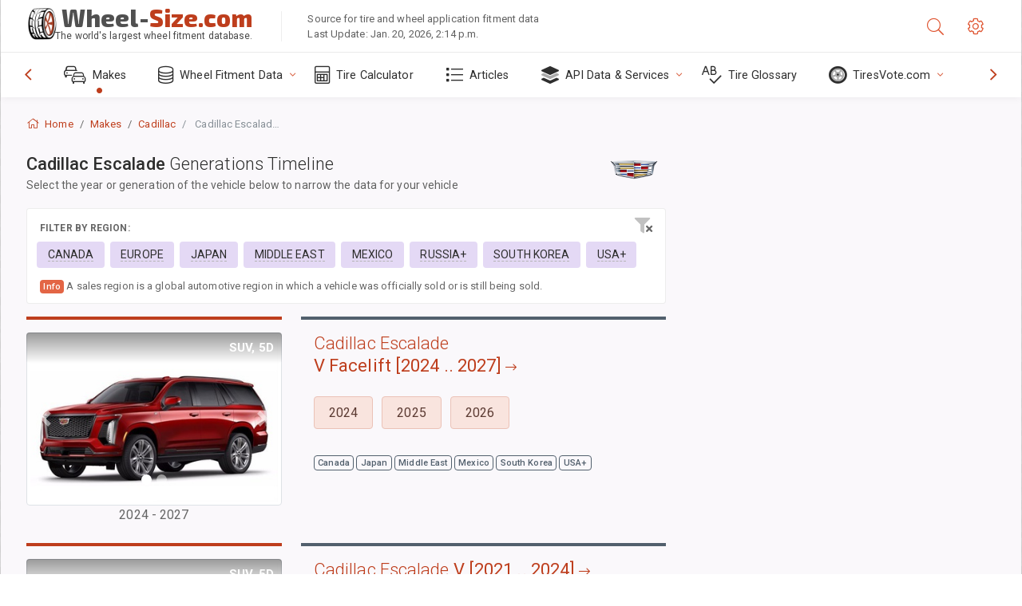

--- FILE ---
content_type: text/html; charset=utf-8
request_url: https://www.wheel-size.com/sublogin/
body_size: 101
content:



<script>window.st = 'yU4ptkq5qKSqKaisqrlm0DlofMhWsOMUsMKzj0TLHCEx'</script>


--- FILE ---
content_type: text/html; charset=utf-8
request_url: https://www.google.com/recaptcha/api2/anchor?ar=1&k=6LdUjxEUAAAAAKsnlPJcOu3iYmn-U9wq2xM44428&co=aHR0cHM6Ly93d3cud2hlZWwtc2l6ZS5jb206NDQz&hl=en&v=PoyoqOPhxBO7pBk68S4YbpHZ&size=normal&anchor-ms=20000&execute-ms=30000&cb=ffgoevgpq6mu
body_size: 49420
content:
<!DOCTYPE HTML><html dir="ltr" lang="en"><head><meta http-equiv="Content-Type" content="text/html; charset=UTF-8">
<meta http-equiv="X-UA-Compatible" content="IE=edge">
<title>reCAPTCHA</title>
<style type="text/css">
/* cyrillic-ext */
@font-face {
  font-family: 'Roboto';
  font-style: normal;
  font-weight: 400;
  font-stretch: 100%;
  src: url(//fonts.gstatic.com/s/roboto/v48/KFO7CnqEu92Fr1ME7kSn66aGLdTylUAMa3GUBHMdazTgWw.woff2) format('woff2');
  unicode-range: U+0460-052F, U+1C80-1C8A, U+20B4, U+2DE0-2DFF, U+A640-A69F, U+FE2E-FE2F;
}
/* cyrillic */
@font-face {
  font-family: 'Roboto';
  font-style: normal;
  font-weight: 400;
  font-stretch: 100%;
  src: url(//fonts.gstatic.com/s/roboto/v48/KFO7CnqEu92Fr1ME7kSn66aGLdTylUAMa3iUBHMdazTgWw.woff2) format('woff2');
  unicode-range: U+0301, U+0400-045F, U+0490-0491, U+04B0-04B1, U+2116;
}
/* greek-ext */
@font-face {
  font-family: 'Roboto';
  font-style: normal;
  font-weight: 400;
  font-stretch: 100%;
  src: url(//fonts.gstatic.com/s/roboto/v48/KFO7CnqEu92Fr1ME7kSn66aGLdTylUAMa3CUBHMdazTgWw.woff2) format('woff2');
  unicode-range: U+1F00-1FFF;
}
/* greek */
@font-face {
  font-family: 'Roboto';
  font-style: normal;
  font-weight: 400;
  font-stretch: 100%;
  src: url(//fonts.gstatic.com/s/roboto/v48/KFO7CnqEu92Fr1ME7kSn66aGLdTylUAMa3-UBHMdazTgWw.woff2) format('woff2');
  unicode-range: U+0370-0377, U+037A-037F, U+0384-038A, U+038C, U+038E-03A1, U+03A3-03FF;
}
/* math */
@font-face {
  font-family: 'Roboto';
  font-style: normal;
  font-weight: 400;
  font-stretch: 100%;
  src: url(//fonts.gstatic.com/s/roboto/v48/KFO7CnqEu92Fr1ME7kSn66aGLdTylUAMawCUBHMdazTgWw.woff2) format('woff2');
  unicode-range: U+0302-0303, U+0305, U+0307-0308, U+0310, U+0312, U+0315, U+031A, U+0326-0327, U+032C, U+032F-0330, U+0332-0333, U+0338, U+033A, U+0346, U+034D, U+0391-03A1, U+03A3-03A9, U+03B1-03C9, U+03D1, U+03D5-03D6, U+03F0-03F1, U+03F4-03F5, U+2016-2017, U+2034-2038, U+203C, U+2040, U+2043, U+2047, U+2050, U+2057, U+205F, U+2070-2071, U+2074-208E, U+2090-209C, U+20D0-20DC, U+20E1, U+20E5-20EF, U+2100-2112, U+2114-2115, U+2117-2121, U+2123-214F, U+2190, U+2192, U+2194-21AE, U+21B0-21E5, U+21F1-21F2, U+21F4-2211, U+2213-2214, U+2216-22FF, U+2308-230B, U+2310, U+2319, U+231C-2321, U+2336-237A, U+237C, U+2395, U+239B-23B7, U+23D0, U+23DC-23E1, U+2474-2475, U+25AF, U+25B3, U+25B7, U+25BD, U+25C1, U+25CA, U+25CC, U+25FB, U+266D-266F, U+27C0-27FF, U+2900-2AFF, U+2B0E-2B11, U+2B30-2B4C, U+2BFE, U+3030, U+FF5B, U+FF5D, U+1D400-1D7FF, U+1EE00-1EEFF;
}
/* symbols */
@font-face {
  font-family: 'Roboto';
  font-style: normal;
  font-weight: 400;
  font-stretch: 100%;
  src: url(//fonts.gstatic.com/s/roboto/v48/KFO7CnqEu92Fr1ME7kSn66aGLdTylUAMaxKUBHMdazTgWw.woff2) format('woff2');
  unicode-range: U+0001-000C, U+000E-001F, U+007F-009F, U+20DD-20E0, U+20E2-20E4, U+2150-218F, U+2190, U+2192, U+2194-2199, U+21AF, U+21E6-21F0, U+21F3, U+2218-2219, U+2299, U+22C4-22C6, U+2300-243F, U+2440-244A, U+2460-24FF, U+25A0-27BF, U+2800-28FF, U+2921-2922, U+2981, U+29BF, U+29EB, U+2B00-2BFF, U+4DC0-4DFF, U+FFF9-FFFB, U+10140-1018E, U+10190-1019C, U+101A0, U+101D0-101FD, U+102E0-102FB, U+10E60-10E7E, U+1D2C0-1D2D3, U+1D2E0-1D37F, U+1F000-1F0FF, U+1F100-1F1AD, U+1F1E6-1F1FF, U+1F30D-1F30F, U+1F315, U+1F31C, U+1F31E, U+1F320-1F32C, U+1F336, U+1F378, U+1F37D, U+1F382, U+1F393-1F39F, U+1F3A7-1F3A8, U+1F3AC-1F3AF, U+1F3C2, U+1F3C4-1F3C6, U+1F3CA-1F3CE, U+1F3D4-1F3E0, U+1F3ED, U+1F3F1-1F3F3, U+1F3F5-1F3F7, U+1F408, U+1F415, U+1F41F, U+1F426, U+1F43F, U+1F441-1F442, U+1F444, U+1F446-1F449, U+1F44C-1F44E, U+1F453, U+1F46A, U+1F47D, U+1F4A3, U+1F4B0, U+1F4B3, U+1F4B9, U+1F4BB, U+1F4BF, U+1F4C8-1F4CB, U+1F4D6, U+1F4DA, U+1F4DF, U+1F4E3-1F4E6, U+1F4EA-1F4ED, U+1F4F7, U+1F4F9-1F4FB, U+1F4FD-1F4FE, U+1F503, U+1F507-1F50B, U+1F50D, U+1F512-1F513, U+1F53E-1F54A, U+1F54F-1F5FA, U+1F610, U+1F650-1F67F, U+1F687, U+1F68D, U+1F691, U+1F694, U+1F698, U+1F6AD, U+1F6B2, U+1F6B9-1F6BA, U+1F6BC, U+1F6C6-1F6CF, U+1F6D3-1F6D7, U+1F6E0-1F6EA, U+1F6F0-1F6F3, U+1F6F7-1F6FC, U+1F700-1F7FF, U+1F800-1F80B, U+1F810-1F847, U+1F850-1F859, U+1F860-1F887, U+1F890-1F8AD, U+1F8B0-1F8BB, U+1F8C0-1F8C1, U+1F900-1F90B, U+1F93B, U+1F946, U+1F984, U+1F996, U+1F9E9, U+1FA00-1FA6F, U+1FA70-1FA7C, U+1FA80-1FA89, U+1FA8F-1FAC6, U+1FACE-1FADC, U+1FADF-1FAE9, U+1FAF0-1FAF8, U+1FB00-1FBFF;
}
/* vietnamese */
@font-face {
  font-family: 'Roboto';
  font-style: normal;
  font-weight: 400;
  font-stretch: 100%;
  src: url(//fonts.gstatic.com/s/roboto/v48/KFO7CnqEu92Fr1ME7kSn66aGLdTylUAMa3OUBHMdazTgWw.woff2) format('woff2');
  unicode-range: U+0102-0103, U+0110-0111, U+0128-0129, U+0168-0169, U+01A0-01A1, U+01AF-01B0, U+0300-0301, U+0303-0304, U+0308-0309, U+0323, U+0329, U+1EA0-1EF9, U+20AB;
}
/* latin-ext */
@font-face {
  font-family: 'Roboto';
  font-style: normal;
  font-weight: 400;
  font-stretch: 100%;
  src: url(//fonts.gstatic.com/s/roboto/v48/KFO7CnqEu92Fr1ME7kSn66aGLdTylUAMa3KUBHMdazTgWw.woff2) format('woff2');
  unicode-range: U+0100-02BA, U+02BD-02C5, U+02C7-02CC, U+02CE-02D7, U+02DD-02FF, U+0304, U+0308, U+0329, U+1D00-1DBF, U+1E00-1E9F, U+1EF2-1EFF, U+2020, U+20A0-20AB, U+20AD-20C0, U+2113, U+2C60-2C7F, U+A720-A7FF;
}
/* latin */
@font-face {
  font-family: 'Roboto';
  font-style: normal;
  font-weight: 400;
  font-stretch: 100%;
  src: url(//fonts.gstatic.com/s/roboto/v48/KFO7CnqEu92Fr1ME7kSn66aGLdTylUAMa3yUBHMdazQ.woff2) format('woff2');
  unicode-range: U+0000-00FF, U+0131, U+0152-0153, U+02BB-02BC, U+02C6, U+02DA, U+02DC, U+0304, U+0308, U+0329, U+2000-206F, U+20AC, U+2122, U+2191, U+2193, U+2212, U+2215, U+FEFF, U+FFFD;
}
/* cyrillic-ext */
@font-face {
  font-family: 'Roboto';
  font-style: normal;
  font-weight: 500;
  font-stretch: 100%;
  src: url(//fonts.gstatic.com/s/roboto/v48/KFO7CnqEu92Fr1ME7kSn66aGLdTylUAMa3GUBHMdazTgWw.woff2) format('woff2');
  unicode-range: U+0460-052F, U+1C80-1C8A, U+20B4, U+2DE0-2DFF, U+A640-A69F, U+FE2E-FE2F;
}
/* cyrillic */
@font-face {
  font-family: 'Roboto';
  font-style: normal;
  font-weight: 500;
  font-stretch: 100%;
  src: url(//fonts.gstatic.com/s/roboto/v48/KFO7CnqEu92Fr1ME7kSn66aGLdTylUAMa3iUBHMdazTgWw.woff2) format('woff2');
  unicode-range: U+0301, U+0400-045F, U+0490-0491, U+04B0-04B1, U+2116;
}
/* greek-ext */
@font-face {
  font-family: 'Roboto';
  font-style: normal;
  font-weight: 500;
  font-stretch: 100%;
  src: url(//fonts.gstatic.com/s/roboto/v48/KFO7CnqEu92Fr1ME7kSn66aGLdTylUAMa3CUBHMdazTgWw.woff2) format('woff2');
  unicode-range: U+1F00-1FFF;
}
/* greek */
@font-face {
  font-family: 'Roboto';
  font-style: normal;
  font-weight: 500;
  font-stretch: 100%;
  src: url(//fonts.gstatic.com/s/roboto/v48/KFO7CnqEu92Fr1ME7kSn66aGLdTylUAMa3-UBHMdazTgWw.woff2) format('woff2');
  unicode-range: U+0370-0377, U+037A-037F, U+0384-038A, U+038C, U+038E-03A1, U+03A3-03FF;
}
/* math */
@font-face {
  font-family: 'Roboto';
  font-style: normal;
  font-weight: 500;
  font-stretch: 100%;
  src: url(//fonts.gstatic.com/s/roboto/v48/KFO7CnqEu92Fr1ME7kSn66aGLdTylUAMawCUBHMdazTgWw.woff2) format('woff2');
  unicode-range: U+0302-0303, U+0305, U+0307-0308, U+0310, U+0312, U+0315, U+031A, U+0326-0327, U+032C, U+032F-0330, U+0332-0333, U+0338, U+033A, U+0346, U+034D, U+0391-03A1, U+03A3-03A9, U+03B1-03C9, U+03D1, U+03D5-03D6, U+03F0-03F1, U+03F4-03F5, U+2016-2017, U+2034-2038, U+203C, U+2040, U+2043, U+2047, U+2050, U+2057, U+205F, U+2070-2071, U+2074-208E, U+2090-209C, U+20D0-20DC, U+20E1, U+20E5-20EF, U+2100-2112, U+2114-2115, U+2117-2121, U+2123-214F, U+2190, U+2192, U+2194-21AE, U+21B0-21E5, U+21F1-21F2, U+21F4-2211, U+2213-2214, U+2216-22FF, U+2308-230B, U+2310, U+2319, U+231C-2321, U+2336-237A, U+237C, U+2395, U+239B-23B7, U+23D0, U+23DC-23E1, U+2474-2475, U+25AF, U+25B3, U+25B7, U+25BD, U+25C1, U+25CA, U+25CC, U+25FB, U+266D-266F, U+27C0-27FF, U+2900-2AFF, U+2B0E-2B11, U+2B30-2B4C, U+2BFE, U+3030, U+FF5B, U+FF5D, U+1D400-1D7FF, U+1EE00-1EEFF;
}
/* symbols */
@font-face {
  font-family: 'Roboto';
  font-style: normal;
  font-weight: 500;
  font-stretch: 100%;
  src: url(//fonts.gstatic.com/s/roboto/v48/KFO7CnqEu92Fr1ME7kSn66aGLdTylUAMaxKUBHMdazTgWw.woff2) format('woff2');
  unicode-range: U+0001-000C, U+000E-001F, U+007F-009F, U+20DD-20E0, U+20E2-20E4, U+2150-218F, U+2190, U+2192, U+2194-2199, U+21AF, U+21E6-21F0, U+21F3, U+2218-2219, U+2299, U+22C4-22C6, U+2300-243F, U+2440-244A, U+2460-24FF, U+25A0-27BF, U+2800-28FF, U+2921-2922, U+2981, U+29BF, U+29EB, U+2B00-2BFF, U+4DC0-4DFF, U+FFF9-FFFB, U+10140-1018E, U+10190-1019C, U+101A0, U+101D0-101FD, U+102E0-102FB, U+10E60-10E7E, U+1D2C0-1D2D3, U+1D2E0-1D37F, U+1F000-1F0FF, U+1F100-1F1AD, U+1F1E6-1F1FF, U+1F30D-1F30F, U+1F315, U+1F31C, U+1F31E, U+1F320-1F32C, U+1F336, U+1F378, U+1F37D, U+1F382, U+1F393-1F39F, U+1F3A7-1F3A8, U+1F3AC-1F3AF, U+1F3C2, U+1F3C4-1F3C6, U+1F3CA-1F3CE, U+1F3D4-1F3E0, U+1F3ED, U+1F3F1-1F3F3, U+1F3F5-1F3F7, U+1F408, U+1F415, U+1F41F, U+1F426, U+1F43F, U+1F441-1F442, U+1F444, U+1F446-1F449, U+1F44C-1F44E, U+1F453, U+1F46A, U+1F47D, U+1F4A3, U+1F4B0, U+1F4B3, U+1F4B9, U+1F4BB, U+1F4BF, U+1F4C8-1F4CB, U+1F4D6, U+1F4DA, U+1F4DF, U+1F4E3-1F4E6, U+1F4EA-1F4ED, U+1F4F7, U+1F4F9-1F4FB, U+1F4FD-1F4FE, U+1F503, U+1F507-1F50B, U+1F50D, U+1F512-1F513, U+1F53E-1F54A, U+1F54F-1F5FA, U+1F610, U+1F650-1F67F, U+1F687, U+1F68D, U+1F691, U+1F694, U+1F698, U+1F6AD, U+1F6B2, U+1F6B9-1F6BA, U+1F6BC, U+1F6C6-1F6CF, U+1F6D3-1F6D7, U+1F6E0-1F6EA, U+1F6F0-1F6F3, U+1F6F7-1F6FC, U+1F700-1F7FF, U+1F800-1F80B, U+1F810-1F847, U+1F850-1F859, U+1F860-1F887, U+1F890-1F8AD, U+1F8B0-1F8BB, U+1F8C0-1F8C1, U+1F900-1F90B, U+1F93B, U+1F946, U+1F984, U+1F996, U+1F9E9, U+1FA00-1FA6F, U+1FA70-1FA7C, U+1FA80-1FA89, U+1FA8F-1FAC6, U+1FACE-1FADC, U+1FADF-1FAE9, U+1FAF0-1FAF8, U+1FB00-1FBFF;
}
/* vietnamese */
@font-face {
  font-family: 'Roboto';
  font-style: normal;
  font-weight: 500;
  font-stretch: 100%;
  src: url(//fonts.gstatic.com/s/roboto/v48/KFO7CnqEu92Fr1ME7kSn66aGLdTylUAMa3OUBHMdazTgWw.woff2) format('woff2');
  unicode-range: U+0102-0103, U+0110-0111, U+0128-0129, U+0168-0169, U+01A0-01A1, U+01AF-01B0, U+0300-0301, U+0303-0304, U+0308-0309, U+0323, U+0329, U+1EA0-1EF9, U+20AB;
}
/* latin-ext */
@font-face {
  font-family: 'Roboto';
  font-style: normal;
  font-weight: 500;
  font-stretch: 100%;
  src: url(//fonts.gstatic.com/s/roboto/v48/KFO7CnqEu92Fr1ME7kSn66aGLdTylUAMa3KUBHMdazTgWw.woff2) format('woff2');
  unicode-range: U+0100-02BA, U+02BD-02C5, U+02C7-02CC, U+02CE-02D7, U+02DD-02FF, U+0304, U+0308, U+0329, U+1D00-1DBF, U+1E00-1E9F, U+1EF2-1EFF, U+2020, U+20A0-20AB, U+20AD-20C0, U+2113, U+2C60-2C7F, U+A720-A7FF;
}
/* latin */
@font-face {
  font-family: 'Roboto';
  font-style: normal;
  font-weight: 500;
  font-stretch: 100%;
  src: url(//fonts.gstatic.com/s/roboto/v48/KFO7CnqEu92Fr1ME7kSn66aGLdTylUAMa3yUBHMdazQ.woff2) format('woff2');
  unicode-range: U+0000-00FF, U+0131, U+0152-0153, U+02BB-02BC, U+02C6, U+02DA, U+02DC, U+0304, U+0308, U+0329, U+2000-206F, U+20AC, U+2122, U+2191, U+2193, U+2212, U+2215, U+FEFF, U+FFFD;
}
/* cyrillic-ext */
@font-face {
  font-family: 'Roboto';
  font-style: normal;
  font-weight: 900;
  font-stretch: 100%;
  src: url(//fonts.gstatic.com/s/roboto/v48/KFO7CnqEu92Fr1ME7kSn66aGLdTylUAMa3GUBHMdazTgWw.woff2) format('woff2');
  unicode-range: U+0460-052F, U+1C80-1C8A, U+20B4, U+2DE0-2DFF, U+A640-A69F, U+FE2E-FE2F;
}
/* cyrillic */
@font-face {
  font-family: 'Roboto';
  font-style: normal;
  font-weight: 900;
  font-stretch: 100%;
  src: url(//fonts.gstatic.com/s/roboto/v48/KFO7CnqEu92Fr1ME7kSn66aGLdTylUAMa3iUBHMdazTgWw.woff2) format('woff2');
  unicode-range: U+0301, U+0400-045F, U+0490-0491, U+04B0-04B1, U+2116;
}
/* greek-ext */
@font-face {
  font-family: 'Roboto';
  font-style: normal;
  font-weight: 900;
  font-stretch: 100%;
  src: url(//fonts.gstatic.com/s/roboto/v48/KFO7CnqEu92Fr1ME7kSn66aGLdTylUAMa3CUBHMdazTgWw.woff2) format('woff2');
  unicode-range: U+1F00-1FFF;
}
/* greek */
@font-face {
  font-family: 'Roboto';
  font-style: normal;
  font-weight: 900;
  font-stretch: 100%;
  src: url(//fonts.gstatic.com/s/roboto/v48/KFO7CnqEu92Fr1ME7kSn66aGLdTylUAMa3-UBHMdazTgWw.woff2) format('woff2');
  unicode-range: U+0370-0377, U+037A-037F, U+0384-038A, U+038C, U+038E-03A1, U+03A3-03FF;
}
/* math */
@font-face {
  font-family: 'Roboto';
  font-style: normal;
  font-weight: 900;
  font-stretch: 100%;
  src: url(//fonts.gstatic.com/s/roboto/v48/KFO7CnqEu92Fr1ME7kSn66aGLdTylUAMawCUBHMdazTgWw.woff2) format('woff2');
  unicode-range: U+0302-0303, U+0305, U+0307-0308, U+0310, U+0312, U+0315, U+031A, U+0326-0327, U+032C, U+032F-0330, U+0332-0333, U+0338, U+033A, U+0346, U+034D, U+0391-03A1, U+03A3-03A9, U+03B1-03C9, U+03D1, U+03D5-03D6, U+03F0-03F1, U+03F4-03F5, U+2016-2017, U+2034-2038, U+203C, U+2040, U+2043, U+2047, U+2050, U+2057, U+205F, U+2070-2071, U+2074-208E, U+2090-209C, U+20D0-20DC, U+20E1, U+20E5-20EF, U+2100-2112, U+2114-2115, U+2117-2121, U+2123-214F, U+2190, U+2192, U+2194-21AE, U+21B0-21E5, U+21F1-21F2, U+21F4-2211, U+2213-2214, U+2216-22FF, U+2308-230B, U+2310, U+2319, U+231C-2321, U+2336-237A, U+237C, U+2395, U+239B-23B7, U+23D0, U+23DC-23E1, U+2474-2475, U+25AF, U+25B3, U+25B7, U+25BD, U+25C1, U+25CA, U+25CC, U+25FB, U+266D-266F, U+27C0-27FF, U+2900-2AFF, U+2B0E-2B11, U+2B30-2B4C, U+2BFE, U+3030, U+FF5B, U+FF5D, U+1D400-1D7FF, U+1EE00-1EEFF;
}
/* symbols */
@font-face {
  font-family: 'Roboto';
  font-style: normal;
  font-weight: 900;
  font-stretch: 100%;
  src: url(//fonts.gstatic.com/s/roboto/v48/KFO7CnqEu92Fr1ME7kSn66aGLdTylUAMaxKUBHMdazTgWw.woff2) format('woff2');
  unicode-range: U+0001-000C, U+000E-001F, U+007F-009F, U+20DD-20E0, U+20E2-20E4, U+2150-218F, U+2190, U+2192, U+2194-2199, U+21AF, U+21E6-21F0, U+21F3, U+2218-2219, U+2299, U+22C4-22C6, U+2300-243F, U+2440-244A, U+2460-24FF, U+25A0-27BF, U+2800-28FF, U+2921-2922, U+2981, U+29BF, U+29EB, U+2B00-2BFF, U+4DC0-4DFF, U+FFF9-FFFB, U+10140-1018E, U+10190-1019C, U+101A0, U+101D0-101FD, U+102E0-102FB, U+10E60-10E7E, U+1D2C0-1D2D3, U+1D2E0-1D37F, U+1F000-1F0FF, U+1F100-1F1AD, U+1F1E6-1F1FF, U+1F30D-1F30F, U+1F315, U+1F31C, U+1F31E, U+1F320-1F32C, U+1F336, U+1F378, U+1F37D, U+1F382, U+1F393-1F39F, U+1F3A7-1F3A8, U+1F3AC-1F3AF, U+1F3C2, U+1F3C4-1F3C6, U+1F3CA-1F3CE, U+1F3D4-1F3E0, U+1F3ED, U+1F3F1-1F3F3, U+1F3F5-1F3F7, U+1F408, U+1F415, U+1F41F, U+1F426, U+1F43F, U+1F441-1F442, U+1F444, U+1F446-1F449, U+1F44C-1F44E, U+1F453, U+1F46A, U+1F47D, U+1F4A3, U+1F4B0, U+1F4B3, U+1F4B9, U+1F4BB, U+1F4BF, U+1F4C8-1F4CB, U+1F4D6, U+1F4DA, U+1F4DF, U+1F4E3-1F4E6, U+1F4EA-1F4ED, U+1F4F7, U+1F4F9-1F4FB, U+1F4FD-1F4FE, U+1F503, U+1F507-1F50B, U+1F50D, U+1F512-1F513, U+1F53E-1F54A, U+1F54F-1F5FA, U+1F610, U+1F650-1F67F, U+1F687, U+1F68D, U+1F691, U+1F694, U+1F698, U+1F6AD, U+1F6B2, U+1F6B9-1F6BA, U+1F6BC, U+1F6C6-1F6CF, U+1F6D3-1F6D7, U+1F6E0-1F6EA, U+1F6F0-1F6F3, U+1F6F7-1F6FC, U+1F700-1F7FF, U+1F800-1F80B, U+1F810-1F847, U+1F850-1F859, U+1F860-1F887, U+1F890-1F8AD, U+1F8B0-1F8BB, U+1F8C0-1F8C1, U+1F900-1F90B, U+1F93B, U+1F946, U+1F984, U+1F996, U+1F9E9, U+1FA00-1FA6F, U+1FA70-1FA7C, U+1FA80-1FA89, U+1FA8F-1FAC6, U+1FACE-1FADC, U+1FADF-1FAE9, U+1FAF0-1FAF8, U+1FB00-1FBFF;
}
/* vietnamese */
@font-face {
  font-family: 'Roboto';
  font-style: normal;
  font-weight: 900;
  font-stretch: 100%;
  src: url(//fonts.gstatic.com/s/roboto/v48/KFO7CnqEu92Fr1ME7kSn66aGLdTylUAMa3OUBHMdazTgWw.woff2) format('woff2');
  unicode-range: U+0102-0103, U+0110-0111, U+0128-0129, U+0168-0169, U+01A0-01A1, U+01AF-01B0, U+0300-0301, U+0303-0304, U+0308-0309, U+0323, U+0329, U+1EA0-1EF9, U+20AB;
}
/* latin-ext */
@font-face {
  font-family: 'Roboto';
  font-style: normal;
  font-weight: 900;
  font-stretch: 100%;
  src: url(//fonts.gstatic.com/s/roboto/v48/KFO7CnqEu92Fr1ME7kSn66aGLdTylUAMa3KUBHMdazTgWw.woff2) format('woff2');
  unicode-range: U+0100-02BA, U+02BD-02C5, U+02C7-02CC, U+02CE-02D7, U+02DD-02FF, U+0304, U+0308, U+0329, U+1D00-1DBF, U+1E00-1E9F, U+1EF2-1EFF, U+2020, U+20A0-20AB, U+20AD-20C0, U+2113, U+2C60-2C7F, U+A720-A7FF;
}
/* latin */
@font-face {
  font-family: 'Roboto';
  font-style: normal;
  font-weight: 900;
  font-stretch: 100%;
  src: url(//fonts.gstatic.com/s/roboto/v48/KFO7CnqEu92Fr1ME7kSn66aGLdTylUAMa3yUBHMdazQ.woff2) format('woff2');
  unicode-range: U+0000-00FF, U+0131, U+0152-0153, U+02BB-02BC, U+02C6, U+02DA, U+02DC, U+0304, U+0308, U+0329, U+2000-206F, U+20AC, U+2122, U+2191, U+2193, U+2212, U+2215, U+FEFF, U+FFFD;
}

</style>
<link rel="stylesheet" type="text/css" href="https://www.gstatic.com/recaptcha/releases/PoyoqOPhxBO7pBk68S4YbpHZ/styles__ltr.css">
<script nonce="x0OQs1ACQMMe3-zChV_wfQ" type="text/javascript">window['__recaptcha_api'] = 'https://www.google.com/recaptcha/api2/';</script>
<script type="text/javascript" src="https://www.gstatic.com/recaptcha/releases/PoyoqOPhxBO7pBk68S4YbpHZ/recaptcha__en.js" nonce="x0OQs1ACQMMe3-zChV_wfQ">
      
    </script></head>
<body><div id="rc-anchor-alert" class="rc-anchor-alert"></div>
<input type="hidden" id="recaptcha-token" value="[base64]">
<script type="text/javascript" nonce="x0OQs1ACQMMe3-zChV_wfQ">
      recaptcha.anchor.Main.init("[\x22ainput\x22,[\x22bgdata\x22,\x22\x22,\[base64]/[base64]/[base64]/bmV3IHJbeF0oY1swXSk6RT09Mj9uZXcgclt4XShjWzBdLGNbMV0pOkU9PTM/bmV3IHJbeF0oY1swXSxjWzFdLGNbMl0pOkU9PTQ/[base64]/[base64]/[base64]/[base64]/[base64]/[base64]/[base64]/[base64]\x22,\[base64]\\u003d\\u003d\x22,\x22HnFSBsONGMKQXMK+wppawpdJb8OmC3lFwoXCmcOlwo/DojhZYX3Cmz9pOsKJY0PCj1fDjH7CuMK8RsOWw4/CjcOsTcO/e07CosOWwrREw5QIaMOxwpXDuDXCkcKncAFjwrQBwr3CnTbDrijCnDEfwrNpOQ/CrcOSwoDDtMKeR8OywqbCthzDliJ9XD7CvhsSe1pwwq/CpcOEJMKyw6Ycw7nCvWnCtMOROm7Cq8OGwrHCplgnw6VpwrPCslPDnsORwqIIwpgyBj/DnjfCm8KWw5Egw5TCosKtwr7ChcK/GBg2wqfDrAJhHnnCv8K9KMO4IsKhwopsWMK0L8K5wr8EOHphEDFuwp7DolzCgWQMB8OFdmHDgcKIOkDCpcK4KcOgw6lTHE/CoBRseADDuHBkwqlKwofDr1Ymw5QULMKxTl4LH8OXw4QDwphMWjNeGMO/w7QfWMK9RcKPZcO4XhnCpsOtw5xAw6zDnsOTw7/[base64]/DgcKVCMOXwpkoeRXCmwPDvDrCvAHDqVMSwrRFwqthw4HCgBvDhCfCucOZYWrCglfDp8KoL8K6AhtaKErDm3kBwrHCoMK0w6zCkMO+wrTDiTnCnGLDh3DDkTfDq8K0RMKSwpkowq5pUktrwqDChXFfw6gJPkZsw7F/G8KFKyDCv15DwrM0asKOOcKywrQvw5vDv8O4W8O0McOQOUMqw7/DucKDWVVjd8KAwqE+wrXDvyDDi1XDocKSwrQqZBcBXWo5wrRIw4Iow6Rzw6JcE3ESMVDClxszwqFzwpdjw4XClcOHw6TDghDCu8KwKhbDmDjDlsKTwppowqo4XzLCu8KBBAx0ZVxuPy7Dm05Mw5PDkcOXMcOgScK0Ywwxw4sCwp/DucOcwo9IDsOBwrFMZcONw6kww5cALzEnw57CvsO8wq3CtMKvVMOvw5kxwqPDusO+woxbwpwVwpTDq04dZgjDkMKUUsK1w5tNdcOTSsK7RBnDmsOkAGU+wovCrsKHecKtLV/Dnx/[base64]/DiMKefmwuwrVkwrLCkmMsGMKvHATDlgUVw5nCgA4De8Ojw6nCkQxmWA7Cn8KAfCYPUynChzp2wqF/wosfVGBswrsKI8OEXMKPGhM2EkVlw6fDlMKQYzjDjB0CZATChSFnacKaJ8Khw4tCBlJCw58Aw4PCnBrCt8Kgw6pMWFHDtMK0A1vCqzsKw6NsOjRgIyVfw7PCgcORw7LCgsK/w7rDpXDCtnpuP8OUwpNxe8KWL07ClXt8woDCgMKnwrPDqsO4w5rDtgDCvi3DjsOiwroHwqzCgsOFSW5FfcOdw5/ClETDoQ7CoijCmcKOEzlsP0UmbENew4xLw6Ndw77DmsKuwpZfw6rDoHTCvVHDixodKcKaSxZ6BMKOQ8Kyw5LCvMKcWHFww5LDi8KxwrZmw4fDpcKUf3XDosKrZB3DulsUwo8wbsK1U3NEw5YOwrUYwprDswfDlCFYw5rDjcKKwotwVsOOwrjDmcKbwr3ColLCgz5/[base64]/DrMOiw4/[base64]/f2HDl8KMwpI6HsKmczohasK2wrRiw7nChnLDlcOOw4skNGArw68oa0dsw5p5V8OQCHfDicKFeUzCtcKwLcKdFTfCmlzCjsOVw7bCqcKUJR1Zw6V3wq5GMnZNPcOtMMKEwoHCisOSC0fDqsOPwqw/wokfw5h7wrbCk8K5TMO9w6jDpmXDrkfCmcKUJcKIABo+w4bDgsKSw5bCoARiw4rChsK5w4YmPcOXN8ONJcORVwdeWcOlw67Cq20OS8OtcCQVcCrCqWjDncKUOl5Fw5jDj0xRwr1gFQ3Dsw57wr/DmyzCiVgGXEhtw5jCmUlqY8ORwr0KwpLDuCMaw5PCmg9xT8O7XMKXAsONCcOTcB7DrC1Yw5DCmCbCngplXsONw60iwrrDmMO7dsO5LnrDssOKbsOfUMK/wqXDlcKhLjNmfMO5w5HCk3HCknAmwpstRsKawovCrsOiMwsAM8O5w7nDrVUwasKqw4DCmUDDp8OUw5d/ZV51wpbDu0rCmMOqw5ENwozDlMKcwpnDt0VdeW7Ct8K5E8Kuwr7CgcKKwqM3w7DCqsKGMWzDvMO3dgTCucKUdC7DsFnCg8OdIhPCsDvCn8Kzw4N/HMKzQ8KCD8K3AgPCosOLbcOgEMKwHMOkwqjDtcO4cC1dw73CvcOVD0LCiMOHHcKffsO+wrJqwpRSasKPw4jDs8K0YMOxOCbCnkLCsMOiwrYNwppbw6RwwoXClFDDrS/CoRTCrwjDrsO4ecO0wp/CisOGwq3Ci8Ofw53Dn2IMLcOqV3XDrR0zw6TDq0BQw7t5YEzCkj3Cp17Cm8OuUMOEVsOkXcOxahp4OXIowq1cEcKfw5XCu3I3w44dw4/DmsK3f8Kbw5gJw4zDkwjCqCMcB1zDiGbCqz8Rw5lkw6R0cXjCnMOewobCgMKJw4kcwqvDiMO+w4EbwqxZaMKjdMOGJMKwbMOVw6LCucOow7DDisKdEnAWBhBWwoLDgsKqI1TCqlJLN8OjJ8Ofw4bCqsKCPsOVX8KRwqbDoMOcwo3Dv8OIJSh3w4VGwqo/KMOTI8OMWsOPw4pgEMK0J2PCrFbDtsKOwpomeEDCrBLDgcK4RsKZCcOEN8K7wrhjXMOwM2snGBnDjE7ChsOfw6tVOGPDqjVCfSI7cxIcOsO/[base64]/DomFWwp87wrpQAF7DkcOSJMK0w55ywpXCnsKKw4HCrGfDqcKeccKhw47DiMKTVsOlw7bDt2jDmcORH1nDpSNeesOlwrjCpMKiLhlNw6dHw7QJG3x9f8OOwpnDkcKGwrLCrXDChMOhw5FoFgjCpcKrSsK/woXDsAgNwr3Cr8Oaw5w3QMODwp5MfsKvOzjCq8OEAwLDjWDDiTbClgzDjsOGw4c3wrfDtE5ALTl4w5LDmErCgk8gZlsGXMOkasKEV3PDncO5NFAvXWHCj3HCksO3w5UnwrrCg8K+wpMrwqA5wqDCvz/Dr8OSTUnDnVfCjkNNw6nDoMOOwrh4X8K+wpPCnE9nwqTCoMKYwptUw5vCkEY2OsKSa3vCisKlJ8KIw7okw7cjO3LDosKBAADCrXtowo8xVMOww73DvCDCvsK2wpRJw6TDiTEcwqQNw7HDkjrDhm/Dh8Kuw67CpiPDssK2woTCrcKewqUxw6/Cri9uUUBuwotJXsKKTsKIPsOvwpR1TAXDv2LDjSHDmMKnCHnDh8KUwqbCiSM4w4XCm8OtAyfCuEtJZcKoSQPDkGpLHxB3G8OlLW8qXg/Dq0LDtA3DkcKPw6bCs8OWS8OcZlfDnMOwfGJzNMKhw7pPOyDDsWtiDMKKw7nCj8K/YsOXwpvCnybDucOrw78vwonDoDLDrMO0w40fwpAPwoDDtsKOHcKTw4xiwqjDjnLCtBx5w7nDmgPCoi/CusOkAMKwTsKsB3xKwqZOwqIOwqXDtiljLxMrwpxvLsKPDEsowovCtWguJhfCi8KzdMOtw4kcw4XCucOlKMOtw7TDr8OJQB/DlMORPcOIw6bDmEpgwqssw57DsMK7Sm4pwrzCvj0SwoHCmlbDnG96U1DCjsORw6vCvSQOw47DtsKKAn9pw5TDszITwrrCtG8lw6TDhMKFNMKjw5p8w4gnQ8OVNRfDs8KCTsOzZDfDgn1GCWt2Ow/DtUtnFyzDr8OEPXc8w5sewoQKHXNoHcOlwpTCg03Ch8OmWR/CpcKzHnQNwpNXwr5scMKpbMOmwq5FwoTCscO6w6EPwrtTwow0BALDonPCucKRfk9uw47CizHCgMK9wpEfKMKQw6fCtmYJTMKaJF/[base64]/Dt8KOHhHDtAJGXzLDhsK/fik+RFzDlMO1bT8/Z8O8w75JNsOiw5rCsAzDiWVSw75YG3w5w6gCWHvDnEXCuy7Dk8Omw6rCgCVtJETDsH0Vw4/Cp8KwSExxEGLDhBQ1dMKaw5DCpx7CskXCqcO+wrXDnxfCl1zDisOCwqXCosKtbcOGw71+JGsfbm3Co3bCgUABw6PDpcOGWy00MMOowozCtG3CmiBwwpjDq2hbVsKxAxPCoSfCi8KQAcO1ITvDqcOxbcKTE8KMw7LDh3E/JCjDk2NqwpB3wo/[base64]/DhBDCosKzw5Qyw61SwprDjVdkCVPCpVJ+P8OlG3tIRcOsFcObwqfDi8Kvw57ChkoIEcOCwojDn8OGTzLCih4nwqvDosOQMcKyBEsRw5DDkj0yCioAwqsfwoMYbcOoM8KoRR/CjcKRI03DtcOLXUDDn8OuSXkRBmwuf8KNwp0VGndrw5d5BB/Cq28uMwJFUmNNcDjDsMOBwqzCisO3V8OuIDDDpTPDjMO4R8K3w4/[base64]/DgQIRKMO7wp3DiFwBMH88wqrCg14WwrLCmW4NXiYIMMORBA9Dw6zDtj3CiMKbJMKWw5nCuzpXw6JLJXw1XH/Ch8Oyw6tIwrbDtsOBPFNyb8KENhrCukbDisKgWW5QCG3Co8K2AxFsOBkiw7oRw5vDnD7DqMO2KsO/emnDocOcOQfDgMKZDTQRw5PCs3rDjcOcworDqMO3wpMTw5LDpcORPSPDukvDtkAuwoNwwrDCuDIKw6/[base64]/[base64]/[base64]/DpnXCi0/DvnvDmcOVwrHDkMOCaMO5YhwJw5JwUHRJdMO1W1PChcKlBsKqw44YASzDkD15Rl3DnMK/w5ALYsKoZjZ8w4Qswokswq1Fw7LCiW7ClsKuITYhZ8OYccKseMKAVXFUwqHCgXkPw4wnQQvCn8O8wrA5XxdMw5c6wrDDksKmO8KoWCw1ICfCncKaeMOGb8OBLHAFAhDDoMK4S8O2w53DnjLDtGd0UU/DnSc5SHQWw6/DnSrDhQLDjWbCh8OjwrbDkcOkAsKiAsO/wo1JeVpoR8Kzw4zCj8K1VMO9A15cFsOKw7lpw4vDon5iwq3DqMOywpgywrJzwp3ClXXDinzDh1LCnsK4RcKOdA9AwpTCgUDDmT8Rfx7CrCHCrcOiwobDi8O/YmNEwqzDosKsY2fDisO6w71Rw6JcS8KCL8OJB8K7wotQcsOpw7N1w4bDgUtPUjlqFcOCw7hELcOxfDgiaVkJUcKjScOVwrQRw709w5BNR8O9a8KXNcOMCErCmB4aw4Ngw7/Dr8KLDShhTsKNwpY6EF3CslDCpxfDtSEcES3CtwIHVMK9CsKQQ0jCg8KEwq7ChwPDmcOIw6dCVilXwoNUw7HCpkppw4/DnEQpZSDDsMKnLDoCw7YCwr0ew6/CpxZhwoDDu8K/KSJCAih6w4sYwpvDkVYoDcOcAyYnw4/[base64]/[base64]/[base64]/CisO4Q8K7LsKUw5XCi8KmLcK2w4ofPsKpMF7Co3lpwpYkXcK5ecKQblU7w6wTHsKEE2jDksKtOw/Dg8KPKsOnEUbCgEU0NDbChBbChFZdIsOEeHx3w7/CjRDCvcOHwoMfw6BNwrHDncOIw6htaHTDiMOFwrHDkUPDm8K0WsOaw7bCimbCuFrCjMOnw7/Co2VuF8KVewfCr0fCrcOuw4rCoEllXVnDl2nDqsOqGMKEw73DvyTCgn/[base64]/w51Gw7d/w7BjEcKkw4paw6jDk0LDqFw/eUV3wrPDksKnaMOuasO8S8ORw4vClHLCoizDmcKCVE4kU33Dg0lSFsKjDh9UWcK6FsKqbEEsNjAuUMKTw4Mgw7JWw6TDjMKyI8OcwoYfw5/DkBF4w7wdUsK/wqNkP1wxwoEiTsOiw7R/[base64]/DhxTDm35qw5rDkMKAwq/Dg2xAw6UwVcKWKsOjwoDChcOrUsO5E8OswojDjMKVcMO+PMOgL8Kxwp7CmsKPwp4Vwq/DinwOw7xdwq4Rw6sfwovDnDjDtR/DgMOkwonCnn07wojDpcOyGTZmwofDm07CjTXDu07DtEhgw5ATw7kpw6wzHg4xBnBSeMOrCMO3w5YKw4/Cg0tuJB0Zw4PCqMOQFcOERG0lwqbDv8K/w67DmMK3wqsRw77Cl8ODAsK0w6rCisOjawMGwpTCjmDCtiHComjDpB7DqSjCuVhYREkmw5NMwpjDvhFiwqvChMKrwpLCsMKhwqk+w6osGMOrwr5MKmF1w7h6McOqwql5w6YZB3oOw60JZDjCh8OrP3h1wqLDsB/Dp8KnwpXDosKXwo3DhMKGMcK6XsKxwpU1MxVvfznCncKxYcOJS8KtHsOzwoLCgzzDmT3CinUBdwsrQ8KuQnvDsBfDgk/ChMO5L8O+c8Oqw60UCAzDhMOGwpvDv8KqNsOuwohPw4jDnmXCgAFYLU9GwrbCqMO1w7fCg8KJwo4dw4RINcKbAEPDusKPwrk/wobCjDXDmmIQwpDDhV52JcKcw7rCglERwqQSPMK0wotXP3NyeR8dfcKcbWMWYsOtw5osY3F/w68OwrfDpMKgX8Kpw5XDoTzChcKTEsKiw7IdTMOdwp1OwodWJsOcIsOlEnrDvVvCiVDCqcKtO8OiwoB9J8Ktw60tEMO5KcOIG3jCisODAB3CvC/Dq8K6TCnCmhF1wqUdwpfCucOcI1/DmMKDw4Yhw7PCnHfDpzrCqsKMHicheMKCasK1wo3DpsK2esOzaBRnBikwwojCqkrCqcO8wq3Ck8ORXcKjLyDDjBk9wpbCuMOHwo/DosKqGCjCvggwwpzCg8OJw6JQXBLCmSAAw6h4wqXDng1JG8O0az3DtMKnwoZSUylWaMKfwrIqw5XClcO/wr05w5vDpSEqwq5UOMOpUMO2wrkTw7HDs8KHwq7CqkR6PTXDmlhTCsOsw7rCvjl8J8K/D8O2wobDnGMHKFjDrcKFOnnDnBAqIsOew63Du8KEKWHDhWXCucKAMsOoR0bDlMOePcOpwoHDoyJkwpvCj8OhRMKhT8OIwojCvgdNYzDDkQ/[base64]/[base64]/w7w+JSQWeCTDvMO7OcO3W0ICO8OTw6tXwpDDkjDDr34hwp3CuMOqXcOrO0TCljRWw6B0wonDr8KneH/CoXNZC8Ocwq/DqcODGcOzw6jChkjDrRYmVsKLaycpXcKIdcOgwpEDw7QUwpzCh8Khw6PCm29uw4DCt3paZ8OLwowDC8KeH0EITsOUw5XDrMOkw4jCoSbCn8Kzw5jDj1DDvVvCtB/DkMOoOUXDvAHDiCTDmCZMwpBewrRuwpjDtjMKwqfCvSdsw7TDtR/CtEfCgynCoMKdw4AQw5bDh8KhLz/ChVzDpABqLHrDm8OfwrTCncOtIsKYw7sbwoTDgDQtw6zDp2IGSMOVw5zCvMK3QsK5woMwwoXDo8OiYMKVwq/CgBXCnMO3ESdbLSlRw4fCpzHDlMKow7pQw73CkcKtwp/CtcKsw5cJfjgYwrxMwrlVKAwPZ8KCMFHCkTlsVMKZwoA4w6hZwq/CogjCrMKeEF3Cm8KjwrFhw50GK8OawoPDolNdCsKYwqxqYFfClgxqw6/DsSLCisKjDMKTTsKmO8Odw7QWw5jCvsOICMOXwo/DtsOrWX8fwrQNwo/Do8KOaMOZwqVtwpvDuMKCwpkyX0PCsMKLZcO+NsOvbml7w4Brc2w4wrPDgMO/wqVlZsKDAcOVM8KWwr3DvW3CkD1iw7zDq8O8w4vDtybCjnQww6opXTjCqwZcfcOuw6h6w57Dn8KqQAkxBsOOAMOxwpnCg8K1wpbCk8KrCzjDkMKSZsKrw7fCrU/CosKwKXJ4wrlKwqzDi8Kqw4EVLcK9NArDqMKrwpLDtQHDg8OKRMOywq1adkUsCAZTNj9qwoXDmcK2U3pYw7/Cjx4+wppIZsKVw4TCjMKmw6jCqVgwVwgochp/GDdWw43DugJUCcKXw7E0w7LDgjVUVMOIK8ONWsKjwoPCpcO1fjh1fgfDm2cIcsOxKnPCiwYkwrLDpcO5V8Kgw5vDjUrCusK7wotHwqlHbcK/[base64]/Du8KMw5/ChsKWw6VVWzgkwozCjg7ChRvCg8O3woc5UsOZBnEMwpgFY8K9wqB9RcOCw589wpvDm37CpMKEO8OwWcK+JsKsbMOATMOWw6hoQ1bDjXXDnTsMwptgwrE4J001E8KeOcOQFMOARcOtZsOUwovDgVDCvMKmwpYSUsOVFcKVwp0GHMK/RMKywpHDqhkKwrkvSR7DmcKyOsKKVsO+w7N7wrvCn8KmND5qUcKgAcO9JsKQAAZWCsK7w5HDnAnCkcOEw6hmTsKEZkYWVsKVw47ChMOCEcOPwoAFIcO1w6A6L2fDp0TDusOFwrJeH8KOw5MzTBhfwp9iPsO4J8Kzw7MoYsKqKycBwovCusK/[base64]/[base64]/w4jCtcKHw5HCncKaw5skwpjDh8O+wrI2XgNhJHATKyXClj10PmolfCoXwp8zw5pcLsOIw5hSBz3DvcOHIsK/wrIowpklw6fCvcKbTgd0f2HDuEo4woDDsyQhw5/DncO3bMKNMRbDnMKMfVPDk0ovc2jClMKVw6oXQMOqwok1w4Jowq1Rw4fDuMKpXMOtwqYJw44nX8K7BMOSw4zDmMKFNl5Kw6rCjE07U2VuEsK7YCRWw6HDoVvCrDhgVsOQfcKddn/CvRrDjsOVw6vCpsO6w6wGL13CmD9FwpogdD4OIcKqNUZiKm/[base64]/CoFXCl3nDrMKqCMKxLTfCtsKRE3vCq8OsG8OLw6xiw44/bTMAwqAeET7CrcKEw5TDi31Pwo1yTMKaYMOJEcKzw4wOUwsuw5/ClsKmXsKbw5HCnsKEamd3PMK9w73DsMOIw4HDhcKoAXbCrMOZw6zCjk/[base64]/RQp3HcK1ag0IMGt6dMKFSnfCnlTCpVd1T3DCi24Uw6lXwqYVw7jCicKowrHCgcKsT8KaEFPCrgzCrBwze8KdXMK/EQ4Tw63DritZecKxw5RkwrN0wrZAwrEPw4HDrMOpVcKFYsORbnQFwoJ2w6Usw5LCmmwbRCnDkgY6JGJSwqJBay9zwoB+cF7DgMKDKFk8G1Ftw7fCizAVWcKkw7RVw7/CmMKoTjh1w7HCjhxSw7UkPU/[base64]/DpsKbIFZAV8OFw5rChDbCjsKDw5XDhAbCjhwZw5jDuMKJUMK4w6DCo8Ksw5XCl17DhwhcYsOFSHfDkzzDh0paI8K3dWwIwqp7SWlNAMOLwoDCpMK0ZcK/w7TDvUc5wosiwqHCkE3DssOAwqRRwonDqxrDuxnDlGQoecOjOh7CkBfDojbCscO3w4Y8w6LCnsKXbiLDoCBJw71GXcOBKFLCoREtQE7DjcOzBAwEwqdzwotAwqkQw5dXQMKsE8Ojw4EFw5QFCMKtLMOEwrYOwqPDmFVawpl2wpLDgMKYw63CkB9tw7jCp8O/O8Kxw6vCvMOyw6MaTTsVKcOPQMOPJg8AwqQLUMOiwoHDjUxpXDLDhMKDwohAb8OlJlzDqMOLJEdtw69Iw4fDiRbDklZNLU7CicK6G8KhwqsZdiBhHiYOMMKqwqN/acOBd8KhYDtIw57DisKawrQoNX/Clj/CnMK2chF8W8K8MRTCj2fCnV1tQxkYw6rDrcKJwpbCmFvDkMK6wpEOCcOlw7zCmGjCncKMScKtwpEdPsK3wqnDu3bDlgzCjsK+wpLCkATDoMKaHsOgw4/Cp1YsBMKWwrh7KMOsUC1mbcK8w7INwp5Dw77DiVFdwpzDkFRWc3ULLMKtRAIBEwvDuXkPYhF3ZyFLaWbDgy7DuVLCsgrCiMOnFh/DiSfCsylBw5bDuiYNwoRuwpzDkW/[base64]/Dl8Obwpw1wo9YwozCjhx+wpRUwpZiJsKEwqzDjsK/LsK8wp3DkCTCkcKGw4jCjcOucWfCj8KZw4kDw5NNw7E8w6s8w7/Dt3TCk8Kvw6rDusKJw4HDssOCw61MwofDhCTDln4ew43DqCvCmcO1BAVZDSLDlmbCjnEnBnFhw6LClsKOwq3Dq8KlMcOrBjYAwoN8w7Riw5/Dn8Kkw6VxOcO9TVUbE8Ofw6IxwrQLOQF6w5MjVcOJw7Aiwr7CtMKOw6k1wqDDisOUY8OGDsKVGMKtw7XDk8KLwrUTdE9eSxBEIsKKwpDDk8KWwqbCnsOsw61gwr81HUwHKz/CtyR9w5wrHMOvwq/CvCbCnMK/UiLDksO1wovCq8KZB8KLw6XDrsOMw7zCvVLCj0c1woXClsOzwrUlwr4lw57CqMKaw5gRXcK7acOVV8KdwpLDjFU/bkYpw6jCpDoOwp3DqMOZw4ZkLcO4w5UPwpXCqsKvw4cWwq4vaTRdKMOXw5RAwr9Ge1nDisK0fRgnw5YvBVfCsMOAw6lXR8KtwpjDuEk/wrlCw6jCsE3DnH1Fw7vDgwEQEEZjJVdzQ8KrwpMCwp4TTsOywooGw5FDVC/Ct8KKw7hZw75UDcOFw4PDvRolwqfDoTnDoiRWNk81w6UoaMKbHcO8w7ULw7QOB8K+w7fCik3CsDPDrcOZw4PCpsOrXl7DljDCjwZow6ksw4hGEiQdwqnDncKvDV1TVMOFw4R/Z30LwpZzFznCqHJ7B8Otw5IywqVdAsOiacK4WjYbw63CtxZ/Cg8cfMOyw7gcc8KJwozClUVjwo/Dk8Orw49jw6p7wo/CpsKRwrfCtcOjPELDusKewotrwrF7w7F7wrMEacKKTcOOw4wSw6k2YQ3CnEPCmMK7DMOQaRYKwpA5eMKffirCiBc1ZMOJJMKpVcKoMcOqw5/CqcOcw4fDlcO/AMKJQ8OQwonCh2c5wpDDsw3DtMKTY0PCh3InO8O6fMOkwo/CvCEIVcOzCcKfw4ESesOmfENwRTHDlFszwqvCvsKmwrFfw5kZJgBxWWHClkjDm8K0w6Uga3ldwrHDvBHDhHZ7QVEvcsO3wrVqAwJ3BcOzw5TDgcOcCcKlw7FhBh8HEsOAwqIAMMKEw5zCk8O4B8OpNQ5+wq/DiXDClcOiIz/DsMOAVW42w5nDl2PDhkTDo2A3woJIwp9Aw41Twr/[base64]/[base64]/CgA1cwqRxaFTDnHtUVnbCisKbw7YpwpQRAMOLN8Kvw6vCgMKQNUrCu8OAKcO3YBVDL8O0Zz9ZBsO3w7c8w7rDhA7DuiDDhxxFH3QiT8K3wr7Dg8K7ZF3DlMKKEcOfEsOYwr7DhEsvTQgDwonCmsOSw5Jnw4zDmhPCqEzDuEwUwoPCtGTChETCp1w8w6c/CVNiwojDqjTCh8Otw7DCtAzDkcOPKMOOL8Knw6ssLmFRw7tow6lhcSHCp3zDkm3DuAnCnBbCscKNGsOOw7ESwrDDjx3DgMOnw6suwofDoMKDU15MVsKaAsKIwpVewrcrwoZiLhHDjhzDjcKWXgHCucKkYk1rw5puaMK/[base64]/wpXCrsOlPBkMworDvsKLw6TCicOEZRTCicKCDGvCii/DgnTDn8OMw5HCvgdawr5gUj5wO8KJJXfDp0QmU0zDpMKNwoHDssK7egDDvsOyw6YPIcK1w5bDvsOiw6fCl8KRVsOBwpRIw4M1wr/[base64]/[base64]/woRrKVjDgcOVwoHDoj4twoHCkCzChMOofX8Dw58oN8KVw4opE8KWaMKoa8K6wrfCpsKswo4sJcKCw5MCDDzCjR9XGGbDvhhuWMKCGsOOHS4vwohGworDrMO6TsO3w5DDisONWMOrLcOPWcKgwpfDp1DDpAQpGRJmwrfClsKxb8KPw4/[base64]/ZDNvZjvDow1pw5HCtcOIacKRw4wiXMKeNsKXBcK8enZkHAl/aHLDtSc+w6N8w6nDnEt/bsKtw4zCpsOQG8Kxw7AVBUgPNMOgworCgxPDui/CusOyTGV0wokgwrBoccKqVDDCi8Opw7PCgwHCukJcw6/Dt0fDlwrDhQRpwp/DoMOmwqsowqwRI8KmAGbDpcK+BMKyw47CrQlDwpjDsMK8Uiw+R8KyZ0Q5E8OaeVfChMKjw6XDlU12GSxbw4rCoMOPw6BuwpPDoAnCpyw/wq/[base64]/[base64]/ClMOtwq/DhEpVw5UxwpbDrgrDojMOwoLCqsKZMMO7JMKHw7FGL8K5wr09wrzCnMKoQzw3cMOpCMKSw4nDiHE8w4luw6nCtU/Cn0l3ScO0w44dwoxxMVTCocOIaGjDgiVqVsKLHUTDhyLDqGLDiQwRGMOZG8O2w77DtMKGw5DDgMKXR8KEw4/CiUPDl2/Ckypiw6Bgw49+wqRpI8KJw5fCisOPAcK+wqbCijfDl8KvccOCw47CqcOzw4bCt8Knw6dVwqMLw553GRfCnwvDkUUKUcK4CMKHY8Kqw7jDmwV6wqpUZA/CshsGw6pEABjCmMKMwrPDosK4wrzDpglPw4nDosOWQsOgw7Newq4TPcKmw5pTOsKswqTDiUrCksKIw7fCsQooHMK3woZCETHDg8OXLhLDgMOfMGJ/bQrClUrDtmhZw7pBWcOdVMKFw5/CvcKsJ2HDpMOcwoDCgsOiwoR4wqBoMcKewoTCv8K1w77DtHLDpsKNBQpZdVPDpcK+wroMJ2cNw7zCoxh9V8KCwrALH8K5H0/CowLCoV7DsHdJBwDDqcOLwoRsPsKhTijChMOhTm9dw43DsMOZwo/DnD/[base64]/CvmXDl8OXwq7DnTnDs8Kqw5ApAALDnwhswo5+H8O4w7wOwpRnK2nDscObDMKtwqdMegYEw4jCqsO6QQ7Ch8Ohw7TDg1LCusKCLVcswp4Rw68ddcKTwoxcb1HCmAAkw7YZZsO1e3XCnyLCkDLCqwNKX8KoGMORLMOyNMOYNsOUw4UQelcyDWHDuMOgfW/DjcKjw5fDoU/CmMOkw6JdSwLDt3XCpFF6wqx+e8KJS8OJwrxgDhYfTcOHwo9/J8KrUBPDnD7DmRojBBA+ecK8woJ/eMKWwo1Jwq9gwqHCqE5uwodRXz/DssOhb8OyWA7DoExMBkvDhTfChcOhYsOqMCAoenXDuMOWwrTDrifCqjcxwqTDoz7CksKMw5vDssOWDcOsw4nDpsK9fBc6JcKRwobDuFgtwqzDiWvDlsKSc3XDqlV+d2A5w4TCtHbCs8K5wp/Dp29xwo8Uw4Z3wq8lT0HDkw/DnsKcw4fDrcO1QcKjckNJeSjDqMK4My7DkXcjwoXClnBsw4s3JwdVUhAPwrbCisK8fFcAwr3DkXZMw4NcwpXClsONJh/DncKKw4DCvjXDjEEFw7TCksKeKMOdwpnCj8KIwopcwoFWEcOsI8K7EMKWwq/CnsKrw7rDp0jCnDDDqcKoUcK0w6vCm8KCUMOswqoTYyHCvzfDj25wwp3Ci0x0wrbCusKSIcOBecOUFArDjXXCoMO8GsONw5B6w7fCrcKZwqrDtRAeNsOnImXCg1rCv1/[base64]/wotlwrYyZw7CqsKEwp56KsKLwqAKYMK6wrh9wr7DmiciHcKPwrzChMO5w49Zwr/DjTPDvFkKJD44VEvDicKpw6hAWWUzw7rDlcOcw47CrmLCm8OWaHYzwpDDoGEzOMKJwrTDt8OrWMOkGcOvwq3DlXECMFnDijTDrcO+w7zDuUHCisOpCmvCl8OEw750QzPCsWrDqg/DlAXCpRcGw4TDv0QKQxcbFcKxbTw5VD/DiMOWQHwRfcOCF8OVwqIxw7cLeMKufFcawprCqMKjHzXDr8OQDcKpw6l1wpMQei9zwpXCqETCuBE3w75zw5RgM8OpwrcXWDXDgsOEPlY/w7DDjsKpw6vDjMOGwo7DvHXDnjLCsAvDr2XDjMKwQVfCrG00XMKxw4NRw4/CmV3DnsOxOGDDmGDDp8OrasOWOsKawojCqFsnw60zwpIcEcOwwpVIwoDDpUDDrsKOO1DCmxYuPcOwEUvDgQlhF01edsOpwrDCpMO+w6BwMQTCn8KpVTlNw70FCnvDj23Cq8KsTsKmYcOoQsK7w6zCsATDqnHCmsKPw6Fkw5F7OMK2wrnCqQ/DoGnDuUzDlUzDijHChx7DmiM0V2rDogAnNQ5THcKESBbDo8O2wpfDrMKGwp5gw5Ycw43DqGnCoGBqLsKjJA4KWCrCpMOeBTDDjMOWwoPDoh9/C23Ci8K7wpMTf8KZwrwWwqYgDsOpbhoDA8OYw6lNemRFwrsJRcOVwocSwotTKcO6RC7Dt8O+wrhCwpLCt8KXVcKMwrcVFcKSFQTDoG7ClBvCtWJPw6Q9cDFWNk7DkCECFMO1w4NJw7zCpcKBwpDCs3VGJcONW8K8ajwnUsO0w702wrHCsDVTwrETwpJFwp/ChTxUJyV1JcKJwpPDmwzCpsKDwrLCpirCg1HDr2k+wpXDrBBVwoHDjhNDTcOKHWYCHcKZecKyJQzDscK/EMOpwojDvsOHIAxvwpxTKTF4w7gfw4bCkcOTw5DCiB3DvsKyw7RXVsKBSmDCncKNUnFjwrTCsxzCocOzD8KhWkVeEhXDmsO3w63Dt3PCpw/[base64]/w7Y4DntGVU06OsKIW8K5AMOKQcKRflkiwrg7w4LDt8KJEcK+IMORwrwZB8O2woM9wprCscOEwqMIw6wdwrXDixg/SQ7DlsOUfcK+wqDDvsKOA8K3dcONM2zCtcK1wrHCpAR7woLDh8KYM8OYw7EWBcO5w4HDoH9cIVtOw7ITTT3DvlkywqHDksKMwp5ywpzDjsOBw4rCvcKYTDPCk0/Ct1rDosKJw7RYNcKmc8KNwpJNOz/ClW/CkFw2wrFaBCHCusKkw4bCqDUtHhB+wqpEw78iwodnIQzDvETDol5nwrJiw4Yvw5dnw6DDq2jDr8KrwrPDpMKLKD88w4jDmw/DrsKEwrbCsTnCknMDf11kw7fDmwDDtwZ2LMOXc8OuwrQ7NMONw6vCt8KzP8O3E1phajkyTcKiRcOHwqpfNU7DrsOEwoF3VComw6dxWRbCkzDDpFcKwpbDvcKCSQPCswwXRcOXJ8OZw7/[base64]/YDDCoXPDgxorw7DCngLDh8OhJiJIeMKuwr/Dky/DpiE8D0fCksOwwp5Lw6F2ZMOlwobDvMKow7HCuMKCwprDusKrMMOZw4jCkwnCmcOUw6EzQsO1B1NJw7/CksO3w4bDmQnDkEINw6DDunZGwqRiwr3DgMOoJQnDhMKZw5tUwpfCg1oGWQ3DjmzDs8Oxw4TCqsKmMMKew7txFsOgw6LCk8KibjDDoGvCn1RPwr3DuQTCkMKxJBQcF1nCpcKBdcKeb1vDgwjCmsOHwqUnwp3CtiXDomBdw5XDgFbDoxPCn8OwDcKiw5XDhkcNG2/[base64]/w60fHEvDtlZzwpnCs27DjcOSVMK8wqAAwprCpcOZSMOXbMK8wqdAYA/Clg11AsKSdMOBWsKFwqkKJkPDg8OkUcKRw7bDosOHwr0tJANbw4LCksKbPsOzw5ZyI1DCoxrCocOqUMOsKHsIw6vDjcK2w7oya8KHwpwTc8ONwpAQPsKmwp5fCcKffWsPwrNDwprCusKNwobCgsOqVsOEwp/CnFBGw6DCsHXCocK2JcK/NsOjw48aDcKcXsK5w7YIbsOqw7jDq8KKRF88w5hQFsOsw4hHwo58wqLDjUPDg3jChMOMwqbCpsKsw4nCj2bDhMOKw5XCocOkNMOje01fLFxpJAfCl3EPw57Ci2/CjcOYfAMtd8KeURHCpzjClmfDrMOENcKJU0LDrcKtbRHCrsOHKMO7OlvCpXLDpwTDiDk9acKlwolAw6LCksK7w5rCqm3Ch3R1OiZbZ0Z2UcOzJz98w4HDlMOPDSMQD8O3MTgcwqrDscOZwoJqw5LDg0HDtjrCuMKCH2HDkV8mCk1lJ1Jtw6IKw5XCjH/CpsO2w67CoVEQw7zCnW8Iw6zCvHs6LCDChmfDs8KNw6Uiw5zCksK3w7nCpMK3w7JkZwhHPMOLHUMpw5/[base64]/[base64]/UsKmSCpGezHDt8OPNsOmw4jDu8KVwpZPw57DuE06J2rCuQscSXhfP1o9w4xkI8Onwro1UwLCgE7CicO5wq8Ow6FkBMOQFkjDoxAqb8Kze0FWw7/CgcO1Q8OFcWpcw6RSCEfCh8OSPC/DmC8SwovCpsKFw7I7w57DgMK7QcOeahrDjXfCiMKOw5PCnX8AwqzDicOXw43DojUiwrd6w6UrG8KQEcK1worDmGJQw5gdwr/Drg8JwqDDiMKGdz/DocOaA8OwCxY4CnnCtXZJwpLDscK/[base64]/Cg3V5w4Fawr9lGmnDph/DocKVwo1CI8KewpfClsO/bQQ1w55sQDglw7A2ZsKCwrpSwppnwpQHZMKeNsKMwp17dhRXCWvCij93IUfCqMKQScKbNcOHTcK+QWBFw44FKz3DimnCp8ObwpzDsMORwplDNH/DmsOeBgvDmSJ9ZgUNBMKvJsK4RsOow6zCtTDDtMOJw73Dhx0/SBoJwrvDqcKBdcOxasKewoccw4LCnMKVY8K8wr88w5TDmD80JwlBw6jDulQaMcO2w5MMwpDDm8OfazJ/L8KvIHbCh0TDqsOIMcKHIjvCuMOSwrvDkEPCsMKkSDkPw51ObifCtmgZwoteJMKRwohjVsKhXDHCjG9HwqV4w5fDi3lFwodTJMKaS1TCtg/CsHBVBW1zwqJxwrLCvGNdwopuw4t/ewDCisOUTcOmw4zCo1ILOAl8NwjCvsO1w7bDisKcw5tXZsKgNW50wo/[base64]/DgCBjw7FNw7MpaxrCjsKww6PChsKUw7xCNsKfw7TCmHTDt8OwBjEIwrjCvG0CRcOSw6YVwqMyfMKtXipBaFthw5BDwoTCoQcQwo/CiMKeF0PDlcKhw4PDpsKGwoPCv8Kswqpswp9Gw4TDqGtGwpLDhU0+wqbDl8KlwrNtw6zCpyUOwrnCv3DCnMKBwq4Kw48HWcKqHCxiw4DDuBLCuSjDrl/DvEjDv8K+IERmwq1Zwp7CrQbDicOvw783w49wOMOPwrvDqsK0wpHDuwQgwo3Dm8OzMQ1Gw5/[base64]/[base64]/CuSUIw5l5w7Elwq3CsRjDpT/DlcK7N8OGwpNgwqHDmMK7w7DDvUpdc8KXFcK/w6vCtMORfwMsBW3CilQCwonDkl9+w4bDu2LDr19xw7cRBxrCjMOVwpkrw6XCtEhlLMKaDsKWPMKncQVCLMKrasKaw6tvXyTClWbCkcKgTnJDMVt4wppNBcKiw5Bbw6zCtzV/wr3DnAHDssOyw7DCvAvDtBvCkDskw4PCsG4oH8KOA1/[base64]/[base64]/Dq8O/EmnCrMO1PGXCgFc4w6XCqWDDsTZmw4dJO8K9O1xRwqPCqMK3wpDDnsKww6PDlEpvC8Ofw6LCicKEaEIlw5zCtXhdw7rChVN0w4jCgcOBGmnCnk3CpMKIfBt5w7PDrsKww7x9w4rDgMOYwo8tw6/CssOdcmBZSF9yDsK8wqjDr2UNwqcWEXXCscO3fMOEScKlAgU0wpHDrSUDw67CrQPCsMOzw7soP8ODwqZ7dcKhZMKQw5sPw7bDjMKSfyHChMKEwrfDucOmwrDCo8KqUyIHw5gFVjHDnsKPwqTCjsOBw6PCqMOQwpfCugPDhFhLwpDDpsKMWRBCdn/[base64]/w6MvwqNKXsOiDcOUAS4Lw43Cq8OYwo7DuRdmw4EIw4/Ct8KQwokoD8Oew4XCohLDlx/[base64]/Dg8Kswr9jw7VuworDssKRwovDhsOoNcK5wozDlsOEwoxYcTbCncO1w7XCocO2d2DDicOhw4bDlsORM1PDuBg/w7QMHsKIw6TDun0Vwrg7esOTKmEcaV9dwqfDim88C8OxSMKTeG8ldl1KMcOkw6HCocKxbcKmGSJ3L27Cpiw6WR/ClMK5wqLCiUfDin/DmMKQwpzCoDzCgTLCs8ODCcKaJ8KDworCh8OEJcOURsKCw4DCpgzCgFrDg2Edw6LCqMODdiBKwrfDizVJw4Q4w4Bmw7hUUlMPwqRXw6ZxdXltSXLCn3PDu8ORKxswwolYRC/CnS1lSsK2RMOKwqvCvXHDo8KuwqHDnMONZMODGWbCmAM8w7vDqHTCpMOSw78xw5bDiMKTD17DgQ86wpHCsxllfxjDlcOlwolfw5zDmxhwPcKWw6BkwpvDvsKsw7nDk1ENw6/Cj8KWwrh5wphwGcOow5/[base64]/w7DCqU3CoynDlmbCv1UzQ8OxGsOQwrkOwp3DnVRYwpPCtMKSw7LDoC7Chi5PPBjCtsOnw6QKE1NUAcKpw4nDpn/DqCtePyXCqcKawpjCrMO9RsOew4fDlS8hw7RCZVkXcyfDvsOOLcObw4BFw6TClFXChX/DtF5JfsKAZWghaHteW8KAIMO7w5DCvxbCg8KJw4tHwovDnCrDicKPWMOQI8OzK3IfUWgZw7gkbWbCssKcU3cXw5XDrnlKHMOycRLDlxLDqnB3JMOsOXbDncOTw4fCg3QWwpbDoAtxYsKfJwA7Qk/DvcKcwqB5IDTDvMOpw6/[base64]/Dn0kCwpnCoMK3Knl7w7kjwo8/ScK+w53CuXTDi8KeRMOlworDtgZ6NwLDksOowrLCh3DDlWshw5BKNUrCpcOgwoogY8OjNsK1LnFWwonDugYIw658YGrDj8OsOG9GwpdUw5/[base64]/[base64]/wowYw4oXw5DDrcOLR8KMNsOvwoLCh8KawqvCi0dPw4DCpcOCXyAiOcKGJyPDiDzCiz/CpMKhY8Kqw5fCl8Ko\x22],null,[\x22conf\x22,null,\x226LdUjxEUAAAAAKsnlPJcOu3iYmn-U9wq2xM44428\x22,0,null,null,null,0,[21,125,63,73,95,87,41,43,42,83,102,105,109,121],[1017145,246],0,null,null,null,null,0,null,0,null,700,1,null,0,\[base64]/76lBhnEnQkZnOKMAhmv8xEZ\x22,0,0,null,null,1,null,0,1,null,null,null,0],\x22https://www.wheel-size.com:443\x22,null,[1,1,1],null,null,null,0,3600,[\x22https://www.google.com/intl/en/policies/privacy/\x22,\x22https://www.google.com/intl/en/policies/terms/\x22],\x22+HpDd73toQL9HPSTNhfquDPnWyaHZqkCAvdltZTHkBo\\u003d\x22,0,0,null,1,1769030277651,0,0,[58],null,[225],\x22RC-j0zasMIYuLcU1A\x22,null,null,null,null,null,\x220dAFcWeA5UnGP5fkico5Je6HfxrX0SgWEJnvuouzs_UJiRUF3m5ka_FfHdGbk9iBoKG6zdEM6pWLUJTs0rpsos6Hkjt7eWHiDLmw\x22,1769113077562]");
    </script></body></html>

--- FILE ---
content_type: text/html; charset=utf-8
request_url: https://www.google.com/recaptcha/api2/aframe
body_size: -247
content:
<!DOCTYPE HTML><html><head><meta http-equiv="content-type" content="text/html; charset=UTF-8"></head><body><script nonce="EZ3K-G2EZUWk7GtfL7CrAw">/** Anti-fraud and anti-abuse applications only. See google.com/recaptcha */ try{var clients={'sodar':'https://pagead2.googlesyndication.com/pagead/sodar?'};window.addEventListener("message",function(a){try{if(a.source===window.parent){var b=JSON.parse(a.data);var c=clients[b['id']];if(c){var d=document.createElement('img');d.src=c+b['params']+'&rc='+(localStorage.getItem("rc::a")?sessionStorage.getItem("rc::b"):"");window.document.body.appendChild(d);sessionStorage.setItem("rc::e",parseInt(sessionStorage.getItem("rc::e")||0)+1);localStorage.setItem("rc::h",'1769026679139');}}}catch(b){}});window.parent.postMessage("_grecaptcha_ready", "*");}catch(b){}</script></body></html>

--- FILE ---
content_type: text/css
request_url: https://www.wheel-size.com/static/v2/css/sprite.css?v2
body_size: 2292
content:
.icon-make{background:url(https://www.wheel-size.com/static/v2/images/spriteness,401xx.png.pagespeed.ce.uSzH-ybhsv.png) no-repeat top left;width:32px;height:24px;filter:grayscale(100%)}@media (-webkit-min-device-pixel-ratio:2),(min-resolution:192dpi){.icon-make{background:url(https://www.wheel-size.com/static/v2/images/spriteness,402xx.png.pagespeed.ce.i-a5tuZ-Ie.png) no-repeat top left;background-size:456px 456px}}a:hover .icon-make,#select2-auto_vendor-results .select2-results__option:hover .icon-make{filter:none}.icon-wrapper{line-height:2px;padding:.1125rem .325rem}.icon-l-aa{background-position:0 0}.icon-l-abarth{background-position:-32px 0}.icon-l-acura{background-position:-64px 0}.icon-l-aion{background-position:-96px 0}.icon-l-aito{background-position:-128px 0}.icon-l-aiways{background-position:-160px 0}.icon-l-aixam{background-position:-192px 0}.icon-l-alfa-romeo{background-position:-224px 0}.icon-l-alpine{background-position:-256px 0}.icon-l-arcfox{background-position:-288px 0}.icon-l-aro{background-position:-320px 0}.icon-l-aston-martin{background-position:-352px 0}.icon-l-audi{background-position:-384px 0}.icon-l-avatr{background-position:-416px 0}.icon-l-baic{background-position:0 -24px}.icon-l-bajaj{background-position:0 -48px}.icon-l-baojun{background-position:0 -72px}.icon-l-baw{background-position:0 -96px}.icon-l-beiqi-huansu{background-position:0 -120px}.icon-l-beiqi{background-position:0 -144px}.icon-l-belgee{background-position:0 -168px}.icon-l-bentley{background-position:0 -192px}.icon-l-bjev{background-position:0 -216px}.icon-l-bmw-alpina{background-position:0 -240px}.icon-l-bmw{background-position:0 -264px}.icon-l-borgward{background-position:0 -288px}.icon-l-brilliance{background-position:0 -312px}.icon-l-bugatti{background-position:0 -336px}.icon-l-buick{background-position:0 -360px}.icon-l-byd{background-position:0 -384px}.icon-l-cadillac{background-position:0 -408px}.icon-l-casalini{background-position:0 -432px}.icon-l-changan-qiyuan{background-position:-32px -24px}.icon-l-changan{background-position:-64px -24px}.icon-l-changhe{background-position:-96px -24px}.icon-l-chery{background-position:-128px -24px}.icon-l-cheryexeed{background-position:-160px -24px}.icon-l-chevrolet{background-position:-192px -24px}.icon-l-chirey{background-position:-224px -24px}.icon-l-ciimo{background-position:-256px -24px}.icon-l-chrysler{background-position:-288px -24px}.icon-l-cirelli{background-position:-320px -24px}.icon-l-citroen{background-position:-352px -24px}.icon-l-dacia{background-position:-384px -24px}.icon-l-cupra{background-position:-416px -24px}.icon-l-daihatsu{background-position:-32px -48px}.icon-l-daewoo{background-position:-32px -72px}.icon-l-datsun{background-position:-32px -96px}.icon-l-deepal{background-position:-32px -120px}.icon-l-denza{background-position:-32px -144px}.icon-l-dodge{background-position:-32px -168px}.icon-l-dongfeng{background-position:-32px -192px}.icon-l-dorcen{background-position:-32px -216px}.icon-l-dr{background-position:-32px -240px}.icon-l-ds{background-position:-32px -264px}.icon-l-e-go{background-position:-32px -288px}.icon-l-elaris{background-position:-32px -312px}.icon-l-eagle{background-position:-32px -336px}.icon-l-emc{background-position:-32px -360px}.icon-l-enranger{background-position:-32px -384px}.icon-l-enovate{background-position:-32px -408px}.icon-l-everus{background-position:-32px -432px}.icon-l-evo{background-position:-64px -48px}.icon-l-evolute{background-position:-96px -48px}.icon-l-fangchengbao{background-position:-128px -48px}.icon-l-exeed{background-position:-160px -48px}.icon-l-faw-audi{background-position:-192px -48px}.icon-l-faw-toyota{background-position:-224px -48px}.icon-l-faw-mazda{background-position:-256px -48px}.icon-l-faw{background-position:-288px -48px}.icon-l-ferrari{background-position:-320px -48px}.icon-l-faw-volkswagen{background-position:-352px -48px}.icon-l-fiat{background-position:-384px -48px}.icon-l-fisker{background-position:-416px -48px}.icon-l-ford{background-position:-64px -72px}.icon-l-foday{background-position:-96px -72px}.icon-l-force{background-position:-128px -72px}.icon-l-firefly{background-position:-160px -72px}.icon-l-forthing{background-position:-192px -72px}.icon-l-gac-fiat{background-position:-224px -72px}.icon-l-gac-honda{background-position:-256px -72px}.icon-l-gac-toyota{background-position:-288px -72px}.icon-l-galaxy{background-position:-320px -72px}.icon-l-gac{background-position:-352px -72px}.icon-l-foton{background-position:-384px -72px}.icon-l-gaz{background-position:-416px -72px}.icon-l-geely{background-position:-64px -96px}.icon-l-genesis{background-position:-64px -120px}.icon-l-geo{background-position:-64px -144px}.icon-l-gmc{background-position:-64px -168px}.icon-l-geometry{background-position:-64px -192px}.icon-l-gratour{background-position:-64px -216px}.icon-l-great-wall{background-position:-64px -240px}.icon-l-haval{background-position:-64px -264px}.icon-l-haima{background-position:-64px -288px}.icon-l-hawtai{background-position:-64px -312px}.icon-l-hindustan{background-position:-64px -336px}.icon-l-hiphi{background-position:-64px -360px}.icon-l-holden{background-position:-64px -384px}.icon-l-honda{background-position:-64px -408px}.icon-l-hongqi{background-position:-64px -432px}.icon-l-red-flag{background-position:-64px -432px}.icon-l-huanghai{background-position:-96px -96px}.icon-l-huansu{background-position:-128px -96px}.icon-l-huasong{background-position:-160px -96px}.icon-l-hummer{background-position:-192px -96px}.icon-l-hycan{background-position:-224px -96px}.icon-l-hyundai{background-position:-256px -96px}.icon-l-icar{background-position:-288px -96px}.icon-l-ich-x{background-position:-320px -96px}.icon-l-im{background-position:-352px -96px}.icon-l-ineos{background-position:-384px -96px}.icon-l-infiniti{background-position:-416px -96px}.icon-l-iran-khodro{background-position:-96px -120px}.icon-l-isuzu{background-position:-96px -144px}.icon-l-iveco{background-position:-96px -168px}.icon-l-jac{background-position:-96px -192px}.icon-l-jaecoo{background-position:-96px -216px}.icon-l-jaguar{background-position:-96px -240px}.icon-l-jeep{background-position:-96px -264px}.icon-l-jetour{background-position:-96px -288px}.icon-l-jetta{background-position:-96px -312px}.icon-l-jinbei{background-position:-96px -336px}.icon-l-jiyue{background-position:-96px -360px}.icon-l-jmc{background-position:-96px -384px}.icon-l-jmev{background-position:-96px -408px}.icon-l-kaiyi{background-position:-96px -432px}.icon-l-karry{background-position:-128px -120px}.icon-l-keyton{background-position:-160px -120px}.icon-l-kg-mobility{background-position:-192px -120px}.icon-l-kia{background-position:-224px -120px}.icon-l-kinglong{background-position:-256px -120px}.icon-l-knewstar{background-position:-288px -120px}.icon-l-lada{background-position:-320px -120px}.icon-l-lamborghini{background-position:-352px -120px}.icon-l-lancia{background-position:-384px -120px}.icon-l-land-rover{background-position:-416px -120px}.icon-l-landwind{background-position:-128px -144px}.icon-l-ldv{background-position:-128px -168px}.icon-l-leapmotor{background-position:-128px -192px}.icon-l-levc{background-position:-128px -216px}.icon-l-lexus{background-position:-128px -240px}.icon-l-li{background-position:-128px -264px}.icon-l-lifan{background-position:-128px -288px}.icon-l-ligier{background-position:-128px -312px}.icon-l-lincoln{background-position:-128px -336px}.icon-l-livan{background-position:-128px -360px}.icon-l-lotus-nyo{background-position:-128px -384px}.icon-l-lotus{background-position:-128px -408px}.icon-l-lucid{background-position:-128px -432px}.icon-l-luxgen{background-position:-160px -144px}.icon-l-lynk-and-co{background-position:-192px -144px}.icon-l-mahindra{background-position:-224px -144px}.icon-l-man{background-position:-256px -144px}.icon-l-maruti{background-position:-288px -144px}.icon-l-maserati{background-position:-320px -144px}.icon-l-maxus{background-position:-352px -144px}.icon-l-maybach{background-position:-384px -144px}.icon-l-mazda{background-position:-416px -144px}.icon-l-mclaren{background-position:-160px -168px}.icon-l-mercedes-maybach{background-position:-192px -168px}.icon-l-mercedes{background-position:-224px -168px}.icon-l-mercury{background-position:-256px -168px}.icon-l-mg{background-position:-288px -168px}.icon-l-mhero{background-position:-320px -168px}.icon-l-micro{background-position:-352px -168px}.icon-l-microcar{background-position:-384px -168px}.icon-l-mini{background-position:-416px -168px}.icon-l-mitsubishi{background-position:-160px -192px}.icon-l-moskvich{background-position:-160px -216px}.icon-l-mosler{background-position:-160px -240px}.icon-l-neta{background-position:-160px -264px}.icon-l-nio{background-position:-160px -288px}.icon-l-nissan{background-position:-160px -312px}.icon-l-oldsmobile{background-position:-160px -336px}.icon-l-omoda{background-position:-160px -360px}.icon-l-opel{background-position:-160px -384px}.icon-l-ora{background-position:-160px -408px}.icon-l-oting{background-position:-160px -432px}.icon-l-panoz{background-position:-192px -192px}.icon-l-perodua{background-position:-224px -192px}.icon-l-peugeot{background-position:-256px -192px}.icon-l-plymouth{background-position:-288px -192px}.icon-l-polaris{background-position:-320px -192px}.icon-l-polestar{background-position:-352px -192px}.icon-l-polestones{background-position:-384px -192px}.icon-l-pontiac{background-position:-416px -192px}.icon-l-porsche{background-position:-192px -216px}.icon-l-proton{background-position:-192px -240px}.icon-l-qiantu{background-position:-192px -264px}.icon-l-qiteng{background-position:-192px -288px}.icon-l-qoros{background-position:-192px -312px}.icon-l-radar{background-position:-192px -336px}.icon-l-ram{background-position:-192px -360px}.icon-l-ravon{background-position:-192px -384px}.icon-l-rely{background-position:-192px -408px}.icon-l-renault-korea{background-position:-192px -432px}.icon-l-renault-samsung{background-position:-224px -216px}.icon-l-renault{background-position:-256px -216px}.icon-l-riich{background-position:-288px -216px}.icon-l-rising{background-position:-320px -216px}.icon-l-rivian{background-position:-352px -216px}.icon-l-roewe{background-position:-384px -216px}.icon-l-rolls-royce{background-position:-416px -216px}.icon-l-rover{background-position:-224px -240px}.icon-l-rox{background-position:-224px -264px}.icon-l-saab{background-position:-224px -288px}.icon-l-saturn{background-position:-224px -312px}.icon-l-scion{background-position:-224px -336px}.icon-l-seat{background-position:-224px -360px}.icon-l-sehol{background-position:-224px -384px}.icon-l-seres{background-position:-224px -408px}.icon-l-sev{background-position:-224px -432px}.icon-l-skoda{background-position:-256px -240px}.icon-l-skywell{background-position:-288px -240px}.icon-l-skyworth{background-position:-320px -240px}.icon-l-smart{background-position:-352px -240px}.icon-l-solaris{background-position:-384px -240px}.icon-l-sollers{background-position:-416px -240px}.icon-l-soueast{background-position:-256px -264px}.icon-l-ssangyong{background-position:-288px -264px}.icon-l-subaru{background-position:-320px -264px}.icon-l-sunra{background-position:-352px -264px}.icon-l-suzuki{background-position:-384px -264px}.icon-l-swm{background-position:-416px -264px}.icon-l-tagaz{background-position:-256px -288px}.icon-l-tank{background-position:-256px -312px}.icon-l-tata{background-position:-256px -336px}.icon-l-tenet{background-position:-256px -360px}.icon-l-tesla{background-position:-256px -384px}.icon-l-togg{background-position:-256px -408px}.icon-l-toyota{background-position:-256px -432px}.icon-l-triumph{background-position:-288px -288px}.icon-l-uaz{background-position:-320px -288px}.icon-l-vauxhall{background-position:-352px -288px}.icon-l-vaz{background-position:-384px -288px}.icon-l-venucia{background-position:-416px -288px}.icon-l-vgv{background-position:-288px -312px}.icon-l-victory{background-position:-288px -336px}.icon-l-vinfast{background-position:-288px -360px}.icon-l-volkswagen{background-position:-288px -384px}.icon-l-volvo{background-position:-288px -408px}.icon-l-vortex{background-position:-288px -432px}.icon-l-voyah{background-position:-320px -312px}.icon-l-weichai{background-position:-352px -312px}.icon-l-weiwang{background-position:-384px -312px}.icon-l-weltmeister{background-position:-416px -312px}.icon-l-wey{background-position:-320px -336px}.icon-l-wuling{background-position:-320px -360px}.icon-l-xcite{background-position:-320px -384px}.icon-l-xiaomi{background-position:-320px -408px}.icon-l-xpeng{background-position:-320px -432px}.icon-l-yangwang{background-position:-352px -336px}.icon-l-yema{background-position:-384px -336px}.icon-l-zaz{background-position:-416px -336px}.icon-l-zedriv{background-position:-352px -360px}.icon-l-zeekr{background-position:-384px -360px}.icon-l-zotye-jiangnan{background-position:-416px -360px}.icon-l-zotye{background-position:-352px -384px}.icon-l-zx{background-position:-352px -408px}